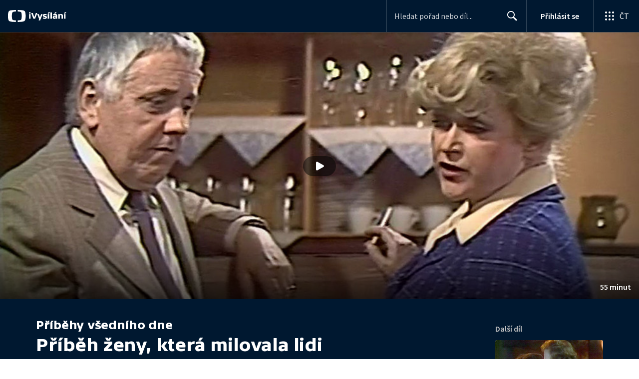

--- FILE ---
content_type: text/plain; charset=utf-8
request_url: https://events.getsitectrl.com/api/v1/events
body_size: 556
content:
{"id":"66f725e399f4c73e","user_id":"66f725e399fd0ea9","time":1768932478567,"token":"1768932478.c64878064d8ab8340fed43ec369a22ef.c2d2a67c20766730aa85cd5d5dce8fda","geo":{"ip":"3.15.216.42","geopath":"147015:147763:220321:","geoname_id":4509177,"longitude":-83.0061,"latitude":39.9625,"postal_code":"43215","city":"Columbus","region":"Ohio","state_code":"OH","country":"United States","country_code":"US","timezone":"America/New_York"},"ua":{"platform":"Desktop","os":"Mac OS","os_family":"Mac OS X","os_version":"10.15.7","browser":"Other","browser_family":"ClaudeBot","browser_version":"1.0","device":"Spider","device_brand":"Spider","device_model":"Desktop"},"utm":{}}